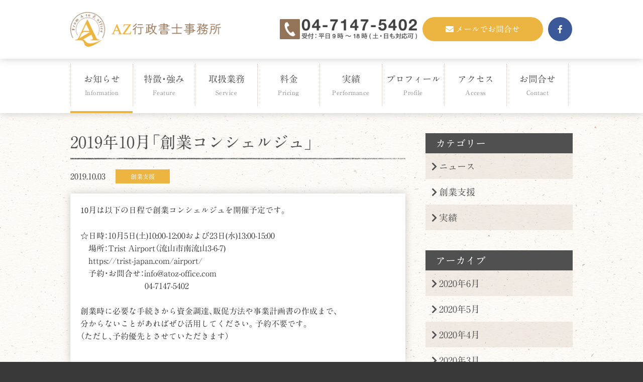

--- FILE ---
content_type: text/html; charset=UTF-8
request_url: https://atoz-office.com/concierge201910/
body_size: 13209
content:
<!doctype html>
<html lang="ja">
<head>
  <meta charset="UTF-8">
  <meta http-equiv="X-UA-Compatible" content="IE=edge" />
  <meta name="viewport" content="width=device-width, initial-scale=1.0">
  <meta name="format-detection" content="telephone=no">

  
  <link rel="icon" href="https://atoz-office.com/web/wp-content/themes/atoz-theme/assets/img/favicon.ico">
  <link rel="stylesheet" href="https://fonts.googleapis.com/icon?family=Material+Icons">
  <link rel="stylesheet" href="https://atoz-office.com/web/wp-content/themes/atoz-theme/assets/vendor/yakuhanjp/css/yakuhanmp.min.css">
  <link rel="stylesheet" href="https://atoz-office.com/web/wp-content/themes/atoz-theme/assets/css/sanitize.css">
  <link rel="stylesheet" href="https://atoz-office.com/web/wp-content/themes/atoz-theme/assets/css/main.css?v=20260127155410">
  <title>2019年10月「創業コンシェルジュ」 | AZ(アズ)行政書士事務所</title>
<link rel='dns-prefetch' href='//s.w.org' />
<link rel='stylesheet' id='wp-block-library-css'  href='https://atoz-office.com/web/wp-includes/css/dist/block-library/style.min.css?ver=5.6.16' type='text/css' media='all' />
<script type='text/javascript' src='https://atoz-office.com/web/wp-includes/js/jquery/jquery.min.js?ver=3.5.1' id='jquery-core-js'></script>
<script type='text/javascript' src='https://atoz-office.com/web/wp-includes/js/jquery/jquery-migrate.min.js?ver=3.3.2' id='jquery-migrate-js'></script>
<script type='text/javascript' id='gadwp-tracking-analytics-events-js-extra'>
/* <![CDATA[ */
var gadwpUAEventsData = {"options":{"event_tracking":"1","event_downloads":"zip|mp3*|mpe*g|pdf|docx*|pptx*|xlsx*|rar*","event_bouncerate":0,"aff_tracking":1,"event_affiliates":"\/out\/","hash_tracking":"1","root_domain":"atoz-office.com","event_timeout":100,"event_precision":0,"event_formsubmit":0,"ga_pagescrolldepth_tracking":0,"ga_with_gtag":0}};
/* ]]> */
</script>
<script type='text/javascript' src='https://atoz-office.com/web/wp-content/plugins/google-analytics-dashboard-for-wp/front/js/tracking-analytics-events.js?ver=5.3.9' id='gadwp-tracking-analytics-events-js'></script>

<!-- BEGIN ExactMetrics v5.3.9 Universal Analytics - https://exactmetrics.com/ -->
<script>
(function(i,s,o,g,r,a,m){i['GoogleAnalyticsObject']=r;i[r]=i[r]||function(){
	(i[r].q=i[r].q||[]).push(arguments)},i[r].l=1*new Date();a=s.createElement(o),
	m=s.getElementsByTagName(o)[0];a.async=1;a.src=g;m.parentNode.insertBefore(a,m)
})(window,document,'script','https://www.google-analytics.com/analytics.js','ga');
  ga('create', 'UA-137376297-2', 'auto');
  ga('send', 'pageview');
</script>
<!-- END ExactMetrics Universal Analytics -->
<script src="https://ajaxzip3.github.io/ajaxzip3.js" charset="UTF-8" async></script>
<script>
jQuery(function($){
  $('input[name="郵便番号[data][0]"]').keyup(function(){
    var str = $(this).val();
    str = str.replace( /[Ａ-Ｚａ-ｚ０-９－！”＃＄％＆’（）＝＜＞，．？＿［］｛｝＠＾～￥]/g, function(s) { return String.fromCharCode(s.charCodeAt(0) - 65248); });
    $(this).val(str);
    AjaxZip3.zip2addr('郵便番号[data][0]', '郵便番号[data][1]', 'ご住所', 'ご住所');
  });
  $('input[name="郵便番号[data][1]"]').keyup(function(){
    var str = $(this).val();
    str = str.replace( /[Ａ-Ｚａ-ｚ０-９－！”＃＄％＆’（）＝＜＞，．？＿［］｛｝＠＾～￥]/g, function(s) { return String.fromCharCode(s.charCodeAt(0) - 65248); });
    $(this).val(str);
    AjaxZip3.zip2addr('郵便番号[data][0]', '郵便番号[data][1]', 'ご住所', 'ご住所');
  });
});
</script>
  <script src="https://kit.fontawesome.com/cf1c3307f4.js" crossorigin="anonymous"></script>
  <script type="text/javascript" src="//webfonts.sakura.ne.jp/js/sakura.js?v=20260127155410"></script>
  <script type="text/javascript" src="https://atoz-office.com/web/wp-content/themes/atoz-theme/assets/vendor/yubinbango.js"></script>
  <script type="text/javascript" src="https://atoz-office.com/web/wp-content/themes/atoz-theme/assets/js/main.js"></script>
  
  </head>
<body class="post-template-default single single-post postid-153 single-format-standard">

  
<header class="header" id="header">
  <div class="header-inner container cf">
    <div class="row">
      <div class="col col-5">
        <h1 class="logo"><a href="https://atoz-office.com/"><img src="https://atoz-office.com/web/wp-content/themes/atoz-theme/assets/img/azlogo.png" alt="AZ(アズ)行政書士事務所"></a></h1>
      </div><!-- /col-2 -->
      <div class="col col-7">
        <p class="header-tel"><a href="tel:0471475402"><img src="https://atoz-office.com/web/wp-content/themes/atoz-theme/assets/img/header-tel.png" srcset="https://atoz-office.com/web/wp-content/themes/atoz-theme/assets/img/header-tel.png 1x, https://atoz-office.com/web/wp-content/themes/atoz-theme/assets/img/header-tel-pic@2x.png 2x" alt="TEL.04-7147-5402 受付：平日9時～18時(土・日も対応可)"></a></p>
        <p class="header-mail"><a href="https://atoz-office.com/#contact"><i class="fas fa-envelope" aria-hidden="true"></i> メールでお問合せ</a></p>
        <p class="header-fb"><a href="https://www.facebook.com/fukuda.az" target="_blank"><i class="fab fa-facebook-f" aria-hidden="true"></i></a></p>
      </div><!-- /col-7 -->
    </div><!-- /row -->
  </div><!-- /container -->

  <div class="header-mobile-tel-mail-block">
    <p class="header-mobile-tel-block"><a href="tel:0471475402"><img src="https://atoz-office.com/web/wp-content/themes/atoz-theme/assets/img/header-tel-pic@2x.png" alt="TEL.04-7147-5402 受付：平日9時～18時(土・日も対応可)"></a></p>
    <p class="header-mobile-mail-block"><a href="https://atoz-office.com/#contact"><i class="fas fa-envelope" aria-hidden="true"></i> メール</a></p>
  </div>

</header><!-- /header -->

<div class="container global-wrap cf">
  <div class="row">
    <nav class="global-nav">
      <ul class="cf">
        <li class="current-page"><a href="https://atoz-office.com/#information"><strong>お知らせ</strong><br><span>Information</span></a></li>
        <li ><a href="https://atoz-office.com/#feature"><strong>特徴・強み</strong><br><span>Feature</span></a></li>
        <li ><a href="https://atoz-office.com/#service"><strong>取扱業務</strong><br><span>Service</span></a></li>
        <li ><a href="https://atoz-office.com/#pricing"><strong>料金</strong><br><span>Pricing</span></a></li>
        <li ><a href="https://atoz-office.com/#performance"><strong>実績</strong><br><span>Performance</span></a></li>
        <li ><a href="https://atoz-office.com/#profile"><strong>プロフィール</strong><br><span>Profile</span></a></li>
        <li ><a href="https://atoz-office.com/#access"><strong>アクセス</strong><br><span>Access</span></a></li>
        <li ><a href="https://atoz-office.com/#contact"><strong>お問合せ</strong><br><span>Contact</span></a></li>
      </ul>
    </nav>
  </div>
</div>
<main class="main">
  
  <div class="container solid">
    <div class="row">
      <div class="col col-8">
        <h2 class="head-txt"><strong>2019年10月「創業コンシェルジュ」</strong></h2>
        <div class="cf">
          <p><span class="single-date">2019.10.03</span><span class="category-icon"><a href="https://atoz-office.com/category/incubation/" rel="category tag">創業支援</a></span></p>
        </div>
        <div class="single-content-wrap">
                              <p><span style="display: inline !important; float: none; background-color: #ffffff; color: #333333; cursor: text; font-family: Georgia,'Times New Roman','Bitstream Charter',Times,serif; font-size: 16px; font-style: normal; font-variant: normal; font-weight: 400; letter-spacing: normal; orphans: 2; text-align: left; text-decoration: none; text-indent: 0px; text-transform: none; -webkit-text-stroke-width: 0px; white-space: normal; word-spacing: 0px;">10</span>月は以下の日程で創業コンシェルジュを開催予定です。<br />
<br />
☆日時：10月5日(土)10:00-12:00および23日(水)13:00-15:00<br />
　場所：Trist Airport（流山市南流山3-6-7)<br />
　https://trist-japan.com/airport/<br />
　予約・お問合せ：info@atoz-office.com<br />
　　　　　　　　04-7147-5402<br />
<br />
創業時に必要な手続きから資金調達、販促方法や事業計画書の作成まで、<br />
分からないことがあればぜひ活用してください。予約不要です。<br />
（ただし、予約優先とさせていただきます）</p>                                  </div>
      </div><!-- /col-12 -->
      <div class="col col-4">
        <div class="sidebar-wrap">
<div class="widget widget_categories"><h2 class="widgettitle">カテゴリー</h2>

			<ul>
					<li class="cat-item cat-item-1"><a href="https://atoz-office.com/category/news/">ニュース</a>
</li>
	<li class="cat-item cat-item-4"><a href="https://atoz-office.com/category/incubation/">創業支援</a>
</li>
	<li class="cat-item cat-item-5"><a href="https://atoz-office.com/category/performance/">実績</a>
</li>
			</ul>

			</div><div class="widget widget_archive"><h2 class="widgettitle">アーカイブ</h2>

			<ul>
					<li><a href='https://atoz-office.com/2020/06/'>2020年6月</a></li>
	<li><a href='https://atoz-office.com/2020/05/'>2020年5月</a></li>
	<li><a href='https://atoz-office.com/2020/04/'>2020年4月</a></li>
	<li><a href='https://atoz-office.com/2020/03/'>2020年3月</a></li>
	<li><a href='https://atoz-office.com/2020/02/'>2020年2月</a></li>
	<li><a href='https://atoz-office.com/2020/01/'>2020年1月</a></li>
	<li><a href='https://atoz-office.com/2019/12/'>2019年12月</a></li>
	<li><a href='https://atoz-office.com/2019/11/'>2019年11月</a></li>
	<li><a href='https://atoz-office.com/2019/10/'>2019年10月</a></li>
	<li><a href='https://atoz-office.com/2019/09/'>2019年9月</a></li>
	<li><a href='https://atoz-office.com/2019/08/'>2019年8月</a></li>
	<li><a href='https://atoz-office.com/2019/07/'>2019年7月</a></li>
	<li><a href='https://atoz-office.com/2019/06/'>2019年6月</a></li>
	<li><a href='https://atoz-office.com/2019/04/'>2019年4月</a></li>
	<li><a href='https://atoz-office.com/2019/03/'>2019年3月</a></li>
			</ul>

			</div><div class="widget_text widget widget_custom_html"><h2 class="widgettitle">facebook</h2>
<div class="textwidget custom-html-widget"><div id="fb-root"></div>
<script async defer crossorigin="anonymous" src="https://connect.facebook.net/ja_JP/sdk.js#xfbml=1&version=v4.0"></script>
<div class="fb-container"><div class="fb-page" data-href="https://www.facebook.com/atoz.office.jp/" data-tabs="timeline" data-width="500px" data-height="" data-small-header="false" data-adapt-container-width="true" data-hide-cover="false" data-show-facepile="false"><blockquote cite="https://www.facebook.com/atoz.office.jp/" class="fb-xfbml-parse-ignore"><a href="https://www.facebook.com/atoz.office.jp/">AZ行政書士事務所</a></blockquote></div></div></div></div></div>      </div>
    </div><!-- /row -->
  </div><!-- /container -->

</main>
<div class="copyright">
  <div class="container solid mb-0">
    <div class="row">
      <p class="mb-0 font-14">&copy; 2026 AZ Certified Administrative Procedures Legal Specialist Office.</p>
    </div><!-- /row -->
  </div><!-- /container -->
</div>
<p class="scroll-top"><a href="#"><i class="fa fa-angle-up" aria-hidden="true"></i></a></p>

<script>
jQuery(function() {
  var $win = jQuery(window),
      $main = jQuery('.main'),
      $nav = jQuery('.global-nav'),
      navHeight = $nav.outerHeight(),
      navPos = $nav.offset().top,
      fixedClass = 'is-fixed';

  $win.on('load scroll', function() {
    var thisvalue = jQuery(this).scrollTop();
    if ( thisvalue > navPos ) {
      $nav.addClass(fixedClass);
      $main.css('margin-top', navHeight);
    } else {
      $nav.removeClass(fixedClass);
      $main.css('margin-top', '0');
    }
      });
});


jQuery(function($){
  $('a[href^=#]').click(function(){
    var adjust = -40;
    var speed = 500;
    var href= $(this).attr("href");
    var target = $(href == "#" || href == "" ? 'html' : href);
    var position = target.offset().top + adjust;
    $("html, body").animate({scrollTop:position}, speed, "swing");
    //return false;
  });
});


jQuery(function($){
  var url_hash = location.hash;
  if(url_hash){
    var adjust = -40;
    var speed = 500;
    var href= url_hash;
    var target = $(href == "#" || href == "" ? 'html' : href);
    var position = target.offset().top + adjust;
    $("html, body").animate({scrollTop:position}, speed, "swing");
  }
});


function is_in_sight(jq) {
  var jq_obj        = jQuery('#' + jq);
  var scroll_top    = jQuery(window).scrollTop();
  var scroll_bottom = scroll_top + jQuery(window).height();
  var target_top    = jq_obj.offset().top;
  var target_bottom = target_top + jq_obj.height();
    if (scroll_bottom > target_top && scroll_top < target_bottom) {
      jQuery('.global-nav li').removeClass('current-page');
      jQuery('.global-nav ' + '.link-' + jq).addClass('current-page');
    } else {
      jQuery('.global-nav ' + '.link-' + jq).removeClass('current-page');
    }
}
</script>
</body>
</html>

--- FILE ---
content_type: text/css
request_url: https://atoz-office.com/web/wp-content/themes/atoz-theme/assets/css/main.css?v=20260127155410
body_size: 7829
content:
/**
 * Clearfix
 */
.cf:after {
  content:" ";
  display:block;
  clear:both;
}


/**
 * Basic Style
 */
*, *:before, *:after {
  -webkit-box-sizing: border-box;
  -moz-box-sizing: border-box;
  -o-box-sizing: border-box;
  -ms-box-sizing: border-box;
  box-sizing: border-box;
}

html {
  font-size:62.5%; /* Nearly 10px */
  background: #383838;
}

body {
  font-size:16px;
  font-size:1.6rem;
  line-height: 1;
  font-family: "YakuHanMP", "A1明朝 A1", "A1 Mincho", "游明朝", YuMincho, "ヒラギノ明朝 ProN W3", "Hiragino Mincho ProN", serif;
  font-weight: 300;
  color: #383838;
  background: url("../img/main_bg.jpg");
}

input, select, textarea{
  font-family: "YakuHanMP", "A1明朝 A1", "A1 Mincho", "游明朝", YuMincho, "ヒラギノ明朝 ProN W3", "Hiragino Mincho ProN", serif !important;
}

:placeholder-shown {
  color:#aaa;
  font-family: "YakuHanMP", "A1明朝 A1", "A1 Mincho", "游明朝", YuMincho, "ヒラギノ明朝 ProN W3", "Hiragino Mincho ProN", serif;
}

/* Google Chrome, Safari, Opera 15+, Android, iOS */
::-webkit-input-placeholder {
  color:#aaa;
  font-family: "YakuHanMP", "A1明朝 A1", "A1 Mincho", "游明朝", YuMincho, "ヒラギノ明朝 ProN W3", "Hiragino Mincho ProN", serif;
}

/* Firefox 18- */
:-moz-placeholder {
  color:#aaa;
  font-family: "YakuHanMP", "A1明朝 A1", "A1 Mincho", "游明朝", YuMincho, "ヒラギノ明朝 ProN W3", "Hiragino Mincho ProN", serif;
}

/* Firefox 19+ */
::-moz-placeholder {
  color:#aaa;
  font-family: "YakuHanMP", "A1明朝 A1", "A1 Mincho", "游明朝", YuMincho, "ヒラギノ明朝 ProN W3", "Hiragino Mincho ProN", serif;
}

/* IE 10+ */
:-ms-input-placeholder {
  color:#aaa;
  font-family: "YakuHanMP", "A1明朝 A1", "A1 Mincho", "游明朝", YuMincho, "ヒラギノ明朝 ProN W3", "Hiragino Mincho ProN", serif;
}




a {
  text-decoration: none;
  outline: 0;
  transition: all 0.3s;
}
a:link {
  color: #ecb441;
}
a:visited {
  color: #ecb441;
}
a:hover {
  color: #ECB438;
  text-decoration: none;
  opacity: 0.8;
}
a:active {
  color: #ecb441;
  text-decoration: none;
}

h1, h2, h3, h4, h5, h6 {
  font-size:16px;
  font-size:1.6rem;
  font-weight: 700;
  margin-top: 0;
  margin-bottom: 4.0rem;
  color: #505050;
}

p {
  font-size:16px;
  font-size:1.6rem;
  margin-top: 0;
  margin-bottom: 2.0rem;
}

img {
  max-width:100%;
  height:auto;
  vertical-align:bottom;
}

iframe{
  max-width:100%;
}

dl,dt,dd{
  margin:0;
}


/**
 * Common
 */
.txt-left{ text-align: left; }
.txt-center{ text-align: center; }
.txt-right{ text-align: right; }
.font-14{ font-size:16px; font-size:1.4rem; }
.font-16{ font-size:16px; font-size:1.6rem; }
.font-18{ font-size:16px; font-size:1.8rem; }
.font-20{ font-size:20px; font-size:2.0rem; }
.font-22{ font-size:20px; font-size:2.2rem; }
.font-24{ font-size:24px; font-size:2.4rem; }
.font-28{ font-size:28px; font-size:2.8rem; }
.font-32{ font-size:32px; font-size:3.2rem; }
.font-36{ font-size:36px; font-size:3.6rem; }
.font-40{ font-size:40px; font-size:4.0rem; }
.font-44{ font-size:44px; font-size:4.4rem; }
.font-48{ font-size:48px; font-size:4.8rem; }
.font-52{ font-size:52px; font-size:5.2rem; }
.font-56{ font-size:56px; font-size:5.6rem; }
.font-60{ font-size:60px; font-size:6.0rem; }
.font-64{ font-size:64px; font-size:6.4rem; }
.mb-0 { margin-bottom: 0 !important; }
.mb-20{ margin-bottom: 2.0rem; }
.mb-40{ margin-bottom: 4.0rem; }
.mb-60{ margin-bottom: 6.0rem; }
.mb-80{ margin-bottom: 8.0rem; }

.float-left{
  float: left;
}
.float-right{
  float: left;
}

/**
 * Grid Layout
 * URL:http://allabout.co.jp/gm/gc/450728/
 * URL:http://responsive.gs/
 */
.container {
  max-width: 100%;
  margin-left: auto;
  margin-right: auto;
  margin-bottom: 6.0rem;
}

.container:last-of-type{
  margin-bottom: 0;
}

.container:after,
.row:after,
.col:after {
  content:" ";
  display:block;
  clear:both;
}

.solid{
  max-width: 1000px;
  margin-left: auto;
  margin-right: auto;
}

.row {
  padding-bottom: 0em;
}

.col {
  display: block;
  float: left;
  width: 100%;
}

.main-visual-mobile-wrap{
  display: none;
  text-align: center;
}

/* 768px以上 */
@media ( min-width : 768px ) {
  .enable-margin .col {
    margin-left: 2%;
  }
  .enable-margin .col:first-child {
    margin-left: 0;
  }
  .col-1 { width: 8.33333333333%; }
  .col-2 { width: 16.6666666667%; }
  .col-3 { width: 25%; }
  .col-4 { width: 33.3333333333%; }
  .col-5 { width: 41.6666666667%; }
  .col-6 { width: 50%; }
  .col-7 { width: 58.3333333333%; }
  .col-8 { width: 66.6666666667%; }
  .col-9 { width: 75%; }
  .col-10 { width: 83.3333333333%; }
  .col-11 { width: 91.6666666667%; }
  .col-12 { width: 100%; }
  .enable-margin .col-1 { width: 6.5%; }
  .enable-margin .col-2 { width: 15.0%; }
  .enable-margin .col-3 { width: 23.5%; }
  .enable-margin .col-4 { width: 32.0%; }
  .enable-margin .col-5 { width: 40.5%; }
  .enable-margin .col-6 { width: 49.0%; }
  .enable-margin .col-7 { width: 57.5%; }
  .enable-margin .col-8 { width: 66.0%; }
  .enable-margin .col-9 { width: 74.5%; }
  .enable-margin .col-10 { width: 83.0%; }
  .enable-margin .col-11 { width: 91.5%; }
  .enable-margin .col-12 { width: 100%; }
}


.marker-s-red{
  background:linear-gradient(transparent 75%, #ffadad 75%);
  font-weight:bold !important;
}
.marker-s-blue{
  background:linear-gradient(transparent 75%, #c1e0ff 75%);
  font-weight:bold !important;
}
.marker-s-yellow{
  background:linear-gradient(transparent 75%, #fff799 75%);
  font-weight:bold !important;
}
.marker-s-green{
  background:linear-gradient(transparent 75%, #b2ffb2 75%);
  font-weight:bold !important;
}


/**
 * Main Contents
 */
.main{
  /*
  margin-top: 4.0rem;
  margin-bottom: 4.0rem;
  */
  /* background: url("../img/main_bg.jpg"); */
  /* transition: all 0.3s; */
}

.head-txt{
  font-size: 32px;
  font-size: 3.2rem;
  padding-top: 4.0rem;
  background: url("../img/head_txt_underline_2.png") no-repeat;
  background-position: 0px bottom;
}

.head-txt strong{
  display: table-cell;
  padding-bottom: 2.0rem;
}
.head-txt span{
  display: table-cell;
  vertical-align: bottom;
  font-size: 1.8rem;
  letter-spacing: 0.04em;
  font-weight: normal;
  padding-left: 2.0rem;
  padding-bottom: 2.0rem;
}


/**
 * Header 
 */
.header{
  /*
  padding-top: 4.0rem;
  padding-bottom: 4.0rem;
  */
  box-shadow: 0px 0px 16px 0px rgba(0, 0, 0, 0.2);
  z-index: 1;
  position: relative;
  background: #fff;
  padding-top:2.4rem;
  padding-bottom:2.4rem;
}
.header .container{
  margin-bottom: 0;
}

.header-inner{
  max-width: 1000px;
  margin-left: auto;
  margin-right: auto;
}

/*
.header a:link { color: #383838; }
.header a:visited { color: #383838; }
.header a:hover { color: #646464; }
.header a:active { color: #646464; }
*/

.header a:link { color: #ffffff; }
.header a:visited { color: #ffffff; }
.header a:hover { color: #ffffff; }
.header a:active { color: #ffffff; }

.logo{
  font-size: 2.8rem;
  line-height: 4.0rem;
  font-weight: 900;
  margin-bottom: 0;
  /* float: left; */
  vertical-align: middle;
  display: table-cell;
}

.logo img{
  width: 300px;
}

[data-title-ruby] {
  position: relative;
}
[data-title-ruby]::before {
  content: attr(data-title-ruby);
  position: absolute;
  top: -2.0rem;
  left: 0.8rem;
  margin: auto;
  font-size: 1.0rem;
  font-weight: 100;
}

.subtitle{
  /* float: left; */
  font-size: 1.2rem;
  /*
  margin-bottom: 0;
  margin-left: 1.0rem;
  line-height: 4.0rem;
  */
  display: table-cell;
  vertical-align: middle;
  padding-left: 1.0rem;
}


.header-nav{
  float: none;
}

.header-nav ul {
  list-style-type: none;
  margin: 0;
  padding: 0;
}

.header-nav ul li{
  float: left;
  /*
  margin-left: 2.0rem;
  */
  /* line-height: 4.0rem; */
}
/*
.header-nav ul li:first-child{
  margin-left: 0;
}
*/

.header-nav ul li a{
  display: block;
  padding-left: 1.0rem;
  padding-right: 1.0rem;
  /* line-height: 4.0rem; */
  line-height: 6.9rem;;
}
.header-nav ul li:last-child a{
  padding-right:0;
}

.header-tel{
  margin: 0;
  display: table-cell;
  vertical-align: middle;
  height: 69px;
}
.header-tel img{
  height: 40px;
}
.header-mail{
  margin: 0;
  display: table-cell;
  vertical-align: middle;
  height: 69px;
  padding-left: 10px;
  width: auto;
}
.header-mail a{
  display: block;
  width: 240px;
  float: right;
  background: #ecb441;
  text-align: center;
  color: #fff;
  padding-top: 1.6rem;
  padding-bottom: 1.6rem;
  border-radius: 48px;
  font-weight: 900;
}
.header-fb{
  margin: 0;
  display: table-cell;
  vertical-align: middle;
  height: 69px;
  padding-left: 10px;
  width: auto;
}
.header-fb a{
  display: block;
  width: 48px;
  float: right;
  background: #3b5998;
  text-align: center;
  color: #fff;
  padding-top: 1.6rem;
  padding-bottom: 1.6rem;
  border-radius: 100%;
  font-weight: 900;
}
.header-mobile-tel-mail-block{
  /*
  display: inherit;
  padding: 20px;
  width: 100%;
  background: #fff;
  */
  display: none;
  padding-bottom: 0rem;
  padding-left: 2.0rem;
  padding-right: 2.0rem;
  padding-top: 2.0rem;
  width: 100%;
  background: #fff;
}
.header-mobile-tel-block{
  padding: 0;
  margin: 0;
  display: table-cell;
  width: 50%;
  vertical-align: middle;
}
.header-mobile-mail-block{
  padding: 0;
  margin: 0;
  display: table-cell;
  width: 30%;
  vertical-align: middle;
  padding-left: 1.0rem;
}
.header-mobile-mail-block a{
  display: block;
  background: #ecb441;
  text-align: center;
  color: #fff;
  padding-top: 1.2rem;
  padding-bottom: 1.2rem;
  border-radius: 48px;
  font-weight: 900;
}



/* 768px以上 */
@media ( min-width : 768px ) {
  .header-nav {
    float: right;
  }
}



/**
 * Global Navi 
 */
.global-wrap{
  margin-bottom: 0;
}

.global-nav{
  position: relative;
  box-shadow: 0px 0px 16px 0px rgba(0, 0, 0, 0.2);
  background: #fff;
}


.global-nav ul{
  margin: 0;
  padding: 0;
  margin-bottom: 0;
  max-width: 1000px;
  margin-left: auto;
  margin-right: auto;
}
.global-nav ul li{
  float: left;
  width: 124px;
  /*
  width: 142px;
  */
  /*
  width: 166px;
  */
  text-align: center;
  padding-top: 1rem;
  padding-bottom: 1rem;
  transition: all 0.3s;
  /*
  border-left: 2px dotted #505050;
  margin-top: 1.0rem;
  margin-bottom: 1.0rem;
  */
}
/*
.global-nav ul li:last-child{
  border-right: 2px dotted #505050; 
}
*/

.global-nav ul li.current-page{
  border-bottom: 4px solid #ecb441;
}

.global-nav ul li a.navsync-menu-highlight{
  border-bottom: 4px solid #ecb441;
}


.global-nav ul li a{
  color: #505050;
  display: block;
  padding-top: 2.0rem;
  padding-bottom: 2.0rem;
  /* border-left: 2px dotted #505050; */
  border-left: 1px dotted #d4c4bb;
}
.global-nav ul li:last-child a{
  /* border-right: 2px dotted #505050; */
  border-right: 1px dotted #d4c4bb;
}

.global-nav ul li a strong{
  margin-bottom: 1.0rem;
  display: inline-block;
  font-size: 1.8rem;
}
.global-nav ul li a span{
  color: #888888;
  font-size: 1.2rem;
  letter-spacing: 0.04em;
}

/*
.global-nav ul li:first-child{
  width: 143px;
}
.global-nav ul li:last-child{
  width: 143px;
}
*/


.is-fixed {
  position: fixed !important;
  top: 0;
  left: 0;
  z-index: 2;
  width: 100%;
}
.global-nav{
  transition: all 0.3s;
}
.is-fixed.global-nav ul li{
  padding-top: 0.6rem;
  padding-bottom: 0.6rem;
}
.is-fixed.global-nav ul li a{
  padding-top: 0.6rem;
  padding-bottom: 0.6rem;
}
.is-fixed.global-nav ul li a strong{
  margin-bottom: 0.2rem;
  font-size: 1.8rem;
}
.is-fixed.global-nav ul li a strong span{
  font-size: 0.6rem;
}


/**
 * Page: Top - Cover
 */
/*
.cover:before{
  background-color: rgba(0,0,0,0.3);
  position: absolute;
  top: 0;
  right: 0;
  bottom: 0;
  left: 0;
  content: ' ';
}
*/

.main-visual{
  margin-bottom: 0;
}

.cover{
  background-image: url("../img/main_visual.jpg");
  background-position: center bottom;
  background-size: cover;
  width: 100%;
  /* height: 320px; */
  position: relative;
  padding-top: 5.0rem;
  padding-bottom: 5.0rem;
}

/* 768px以上 */
@media ( min-width : 768px ) {
  .cover {
    background-attachment: fixed;
  }
}

.cover-inner{
  max-width: 1000px;
  /* height: 320px; */
  margin-left: auto;
  margin-right: auto;
  position: relative;
}
.cover-inner h2{
  color: #fff;
  font-size: 4.2rem;
  /* font-size: 3.2rem; */
  /* letter-spacing: -0.02em; */
  margin-bottom: 2.0rem;
}
.cover-inner h3{
  color: #fff;
  /* font-size: 2.0rem; */
  font-size: 1.6rem;
  font-weight: 100;
  /* line-height: 1.2; */
  line-height: 1.5;;
  margin-bottom: 0;
}

.cover-img-wrap{
  /*
  display: table-cell;
  width: 220px;
  padding-right: 2.0rem;
  */
  display: table-cell;
  width: 180px;
  padding-right: 2.0rem;
  text-align: center;
}
.cover-img-wrap img{
  box-shadow: 0px 0px 16px 0px rgba(0, 0, 0, 0.2);
  border-radius: 100%;
  /* width: 220px; */
  width: 160px;
}

.cover-me{
  color: #fff;
  line-height: 4.8rem;
  margin-bottom: 0;
  font-size: 1.4rem;
  text-align: center;
  text-shadow: 0px 0px 8px rgba(0, 36, 72, 0.6), 0px 0px 8px rgba(0, 36, 72, 0.6), 0px 0px 8px rgba(0, 36, 72, 0.6);
}

.cover-txt-wrap{
  /* height: 320px; */
  display: table-cell;
  vertical-align: middle;
}

.cover-txt{
  color: #fff;
  /* text-shadow: 0px 0px 16px rgba(0, 36, 72, 0.6); */
  text-shadow: 0px 0px 8px rgba(0, 36, 72, 0.6), 0px 0px 8px rgba(0, 36, 72, 0.6), 0px 0px 8px rgba(0, 36, 72, 0.6);
}

.cover-strong-txt{
  color: #ecb441;
  font-size: 3.2rem;
  padding-left: 0.4rem;
  padding-right: 0.4rem;
  margin-left: 0.4rem;
  margin-right: 0.4rem;
  border-bottom: 4px solid #fbf00d;
  font-style: italic;
}

.btn-cover{
  display: inline-block;
}
.btn-cover a{
  display: block;
  padding: 0 4.8rem;
  position: relative;
  background: rgba(0,0,0,0.5);
  line-height: 6.4rem;
  color: #fff;
}
.btn-cover a i.arrow{
  position: absolute;
  right: 1.8rem;
  line-height: 6.4rem;
  font-size: 24px;
  font-size: 2.4rem;
}

.cover-tips-item{
  float: left;
  margin-bottom: 0;
  padding-top: 1.4rem;
  padding-bottom: 1.4rem;
  background: #9d7f63;
  color: #ffffff;
  font-size: 1.6rem;
  margin-top: 2.0rem;
  box-shadow: 0px 0px 16px 0px rgba(0, 0, 0, 0.2);
  margin-right: 1.0rem;
  width: 264px;
  text-align: center;
  outline: 1px solid #9d7f62;
  border: 1px solid #d7cbc1;
  text-shadow: 0px 0px 5px rgba(0, 0, 0, 0.4);
}

.cover-tips-item:last-of-type {
  margin-right: 0;
}


/**
 * Page: Top - Feature
 */
.feature-block{
  color: #fff;
}

.feature-block a{
  display: block;
  background: #383838;
  padding-top: 4.0rem;
  padding-bottom: 4.0rem;
}
.feature-block a:link { color: #fff; }
.feature-block a:visited { color: #fff; }
.feature-block a:hover { color: #fff; }
.feature-block a:active { color: #fff; }

.feature-content{
  margin-left:auto;
  margin-right:auto;
  display: block;
  padding-left:4.0rem;
  padding-right:4.0rem;
}
/* 768px以上 */
@media ( min-width : 768px ) {
  .feature-content {
    width: 220px;
    padding-left:0;
    padding-right:0;
  }
}

.feature-block .exp-txt{
  line-height: 1.6;
  margin-bottom: 0;
}
.feature-head{
  text-align: center;
  font-size:2.4rem;
}
.feature-head i.arrow{
  margin-left:1.8rem;
  font-size:2.8rem;
}


/**
 * Page: Top - Latest News
 */
.news-block a{
  color:#383838;
  display:block;
  position: relative;
  padding-bottom: 2.8rem;
  padding-top: 2.8rem;
  padding-left: 2.0rem;
  padding-right: 2.0rem;
}

.news-block:nth-child(odd) a,
.news-block:nth-child(odd) .pf-link-wrap{
  /* background: #efe7e0; */
  background: rgba(208, 194, 183, 0.3);
}

.news-date{
  display: inline-block;
  line-height: 28px;
  font-size: 1.6rem;
  float: left;
  margin-right:2.0rem;
  margin-bottom: 0;
}

.news-category{
  background: #ecb441;
  padding-left: 2.0rem;
  padding-right: 2.0rem;
  display: inline-block;
  line-height: 28px;
  font-size: 1.2rem;
  color: #fff;
  text-align: center;
  min-width: 108px;
  float: left;
  margin-bottom: 0;
}

.news-text{
  /* clear: both; */
  font-weight: 300;
  margin-bottom:0;
  padding-right: 2.0rem;
  line-height: 1.6;
  padding-left: 2.0rem;
  float: left;
  /*
  white-space: nowrap;
  overflow: hidden;
  text-overflow: ellipsis;
  */
}

.news-block a i.arrow{
  position: absolute;
  right: 2.0rem;
  top: 50%;
  margin-top: -0.5em;
  font-size: 24px;
  font-size: 2.4rem;
}

.long-link-type1-wrap{
  text-align: center;
  margin-top: 4.0rem;
}

.long-link-type1-wrap a{
  display: inline-block;
  color: #505050;
  border: 2px solid #505050;
  padding-top: 2.4rem;
  padding-bottom: 2.4rem;
  padding-left: 9.6rem;
  padding-right: 9.6rem;
  line-height: 1;
  font-size: 1.6rem;
  position: relative;
  min-width: 404px;
}
.long-link-type1-wrap a:hover{
  background: rgba(80, 80, 80, 0.2);
}
.long-link-type1-wrap a img{
  width: 2.4rem;
  position: absolute;
  top: 50%;
  margin-top: -0.6rem;
  right: 2.4rem;
}


.long-link-type2-wrap{
  text-align: center;
  margin-top: 4.0rem;
}

.long-link-type2-wrap a{
  display: inline-block;
  color: #fff;
  /* border: 2px solid #ecb441; */
  background: #ecb441;
  padding-top: 2.4rem;
  padding-bottom: 2.4rem;
  padding-left: 9.6rem;
  padding-right: 9.6rem;
  line-height: 1;
  font-size: 1.6rem;
  position: relative;
  min-width: 404px;
}
.long-link-type2-wrap a:hover{
  /* background: rgba(0, 170, 159, 0.8); */
  background: #f7c358;
}
.long-link-type2-wrap a img{
  width: 2.4rem;
  position: absolute;
  top: 50%;
  margin-top: -0.6rem;
  right: 2.4rem;
}

.long-contact-block{
  margin-top: 4.0rem;
}
.contact-tel-block{
  background: #fff;
  width: 480px;
  padding: 2.0rem;
  color: #383838;
  min-width: 480px;
  float: left;
  border: 1px solid #e0dad5;
}
.contact-tel-block p{
  margin: 0;;
}

.contact-tel-block .fa-phone-square-alt{
  font-size: 4.8rem;
  float: left;
}
.contact-tel-block .tel-txt{
  float: right;
}



.contact-mail-block{

}
.contact-mail-block a{
  display: inline-block;
  color: #fff;
  background: #ecb441;
  position: relative;
  min-width: 480px;
  float: right;
  font-size: 2.4rem;
  line-height: 108px;
  text-align: center;
  border: 1px solid #ecb441;
}
.contact-mail-block a img{
  width: 2.4rem;
  position: absolute;
  top: 50%;
  margin-top: -0.6rem;
  right: 2.4rem;
}


.feature-section{
  padding: 2.0rem;
  /*
  background-image: -webkit-gradient(linear, 0 0, 100% 100%,color-stop(.25, #d6d6d6), color-stop(.25, transparent),color-stop(.5, transparent), color-stop(.5, #d6d6d6),color-stop(.75, #d6d6d6), color-stop(.75, transparent),to(transparent));
  background-size: 1px 1px;
  background-repeat: repeat;
  */
  background: url("../img/feature_bg.png");
  margin-bottom: 4.0rem;
}

.feature-section-inner{
  padding:2.0rem;
  background: #fff;
}

.feature-section p{
  line-height: 1.6;
  font-size: 2.0rem;
  font-weight: 600;
  letter-spacing: 0.08em;
  margin-bottom: 1.0rem;
  text-shadow: 0px 0px 5px #fefcf7;
}
.feature-section p:last-of-type{
  margin-bottom: 0;
}




.service-table{
  width: 100%;
  border-collapse: collapse;
}
.service-table td{
  padding: 2.0rem;
  vertical-align: top;
  width: 33.333%;
}
.service-table td h3{
  font-size: 2.4rem;
  margin-bottom: 2.0rem;
  line-height: 1.2;
  text-shadow: 0px 0px 5px #fefcf7;
}
.service-table td h3 span{
  float: left;
  margin-bottom: 1.8rem;
}
.service-table td p{
  margin-bottom: 0;
  line-height: 1.4;
  text-shadow: 0px 0px 5px #fefcf7;
}
.service-table .cell-1{
  border-bottom: 1px solid #e0dad5;
}
.service-table .cell-2{
  border-bottom: 1px solid #e0dad5;
  border-left: 1px solid #e0dad5;
  border-right: 1px solid #e0dad5;
  background: rgba(208, 194, 183, 0.2);
}
.service-table .cell-3{
  border-bottom: 1px solid #e0dad5;

}
.service-table .cell-4{
  background: rgba(208, 194, 183, 0.2);
}
.service-table .cell-5{
  border-left: 1px solid #e0dad5;
  border-right: 1px solid #e0dad5;
}
.service-table .cell-6{
  background: rgba(208, 194, 183, 0.2);
}


.price-table-scroll{
  margin-bottom: 4.0rem;
}

.pricing-section-txt{
  line-height: 1.6;
}

.price-table{
  width: 100%;
  border-collapse: collapse;
  /* box-shadow: 0px 0px 16px 0px rgba(0, 0, 0, 0.2); */
}
.price-table th,
.price-table td{
  padding: 2.0rem;
  background: rgba(255, 255, 255, 1.0);
  /* border: 1px solid rgba(208, 194, 183, 0.6); */
  border: 1px solid #e0dad5;
}
.price-table tr:nth-child(odd) td{
  background: #fafafa;
}

.price-table th{
  background: rgba(208, 194, 183, 0.2);
}

.price-table th.price-content{
  width: 330px;
}
.price-table th.price-reward{
  width: 300px;
}

.pricing-section h3{
  font-size: 2.4rem;
}
.pricing-section h4{
  font-size: 2.4rem;
  margin-bottom: 2.0rem;
}

.pricing-last-txt{
  margin-bottom: 4.0rem;;
}

.profile-pic1{
  float: left;
  /* margin-top: -0.5rem; */
  transform: rotate(0deg);
  margin-right: 2.0rem;
  margin-bottom: 2.0rem;
  border: 10px solid #fff;
  width: 320px;
  box-shadow: 0px 0px 16px 0px rgba(0, 0, 0, 0.2);
}
.profile-pic2{
  width: 440px;
  position: absolute;
  right: 0px;
  bottom: 40px;
  transform: rotate(4deg);
  margin-right: 2.0rem;
  margin-bottom: 2.0rem;
  border: 10px solid #fff;
  box-shadow: 0px 0px 16px 0px rgba(0, 0, 0, 0.2);
}
.profile-myself-words{
  float: right;
  width: 640px
}

.profile-section h3{
  font-size: 2.4rem;
  margin-bottom: 2.0rem;
  background: #505050;
  color: #fff;
  padding: 1.0rem 2.0rem;
  /* border-radius: 255px 15px 225px 15px/15px 225px 15px 255px; */
}
.profile-section h4{
  font-size: 2.0rem;
  margin-bottom: 2.0rem;
}
.profile-section p{
  line-height: 1.8;
  margin-bottom: 2.0rem;
}

.profile-motive-wrap{
  transform: rotate(1deg);
  background: #fafafa;
  box-shadow: 0px 0px 16px 0px rgba(0, 0, 0, 0.2);
  position: relative;
}

.profile-motive {
  background: linear-gradient(#e0dad5 1px, transparent 1px) #fff;
  background-size: auto 2.5em;
  line-height: 2.5rem;
  border-top: 40px solid #fff;
  border-bottom: 40px solid #fff;
  border-left: 40px solid #fff;
  border-right: 40px solid #fff;
  overflow: hidden;
  box-shadow: 0px 0px 16px 0px rgba(0, 0, 0, 0.2);
  transform: rotate(-1deg);
}
 
.profile-motive p {
  line-height: 2.5;
  margin-bottom: 4.0rem;
}



.access-section h3{
  font-size: 2.4rem;
  margin-bottom: 2.0rem;
}
.access-section h4{
  font-size: 1.8rem;
  margin-bottom: 0;
}

.access-section iframe{
  width:100%;
  height:480px;
  box-shadow: 0px 0px 16px 0px rgba(0, 0, 0, 0.2);
  margin-top:4.0rem;
  margin-bottom:4.0rem;
}

.access-logo{
  margin-top: -1.0rem;
  margin-bottom: -1.0rem;
  width: 360px;
}

.contact-us-wrap{
  background: #fff;
  /* margin-bottom: 4.0rem; */
  display: block;
  /* border: 1px solid #e0dad5; */
  box-shadow: 0px 0px 16px 0px rgba(0, 0, 0, 0.2);
}

.contact-us-block{
  padding-top: 2.0rem;
  padding-bottom: 2.0rem;
}
.contact-us-block:first-of-type{
  border-right: 1px solid #e0dad5;
}

.contact-us-tel{
  line-height: 7.4rem;
  letter-spacing: 0.6rem;
}
.contact-us-tel-num{
  line-height: 1;
  display: block;
  margin-top: -0.4rem;
}
.contact-us-tel-num a{
  color: #9d7f62;
}

.contact-us-tel-time{
  display: block;
  line-height: 1;
  font-size: 1.4rem;
  margin-top: 1.0rem;
  letter-spacing: 0.4em;
}


.contact-us-btn a{
  line-height: 4.8rem;
  padding-top: 1.2rem;
  padding-bottom: 1.2rem;
  padding-left: 2.4rem;
  padding-right: 2.4rem;
  display: inline-block;
  /* line-height: 4.6rem; */
  background: #ecb441;
  min-width: 320px;
  letter-spacing: 0.08em;
  width: 80%;
}
.contact-us-btn a:link { color: #fff; }
.contact-us-btn a:visited { color: #fff; }
.contact-us-btn a:hover { color: #fff;  opacity: 0.8;}
.contact-us-btn a:active { color: #fff;  opacity: 0.8;}

.input-mes{
  margin-bottom: 2.0rem;
}
.confirm-mes{
  display: none;
  margin-bottom: 2.0rem;
}
.mw_wp_form_confirm .confirm-mes{
display: inherit;
}
.mw_wp_form_confirm .input-mes{
  display: none;
}
.confirm-hidden-extxt{
  color: #888;
  font-size: 1.4rem;
  margin-left: 1.0rem;
}
.mw_wp_form_confirm .confirm-hidden-extxt{
  display: none;
}

.contact-table{
  width: 100%;
  border-collapse: collapse;
  margin-bottom: 2.0rem;
}
/*
.contact-table tr:nth-child(odd) td{
  background: #fafafa;
}
*/

.contact-table th,
.contact-table td{
  padding: 2.0rem;
  background: rgba(255, 255, 255, 1.0);
  border: 1px solid #e0dad5;
  vertical-align: top;
  text-align: left;
}
.contact-table td.input-field{
  width: 700px;
}

.contact-table th.name-label {
  border-right: none;
  background: #f3eee8;
}
.contact-table td.require {
  border-left: none;
  background: #f3eee8;
}
.contact-table td.require span{
  color: #fff;
  background: #aa0000;
  font-size: 1.3rem;
  padding-left: 1.2rem;
  padding-right: 1.2rem;
  padding-top: 0.3rem;
  padding-bottom: 0.3rem;
  line-height: 1;
}
.contact-table td input,
.contact-table td textarea{
  word-break: break-all;
  border: 1px solid #e0dad5;
  background: #FFFFFF;
  padding: 8px 8px 8px 8px;
  box-shadow: inset 0px 1px 3px rgba(0, 0, 0, 0.2);
  border-radius: 4px;
  width: 100%;
}

textarea:focus {
  outline: none;
}
:focus {
  outline: none;
}
input[type=text]:focus {
  outline: none;
}

.contact-submit{
  text-align: center;
}
.contact-submit .submit-next{
  line-height: 4.8rem;
  padding-top: 1.2rem;
  padding-bottom: 1.2rem;
  padding-left: 2.4rem;
  padding-right: 2.4rem;
  display: inline-block;
  background: #ecb441;
  min-width: 240px;
  letter-spacing: 0.08em;
  color: #fff;
  cursor: pointer;
}
.contact-submit .submit-return{
  line-height: 4.8rem;
  padding-top: 1.2rem;
  padding-bottom: 1.2rem;
  padding-left: 2.4rem;
  padding-right: 2.4rem;
  display: inline-block;
  background: #e0e0e0;
  min-width: 240px;
  letter-spacing: 0.08em;
  cursor: pointer;
  margin-right: 2.0rem;
}

.contact-submit .submit-return:hover{
  opacity: 0.7;
}
.contact-submit .submit-next:hover{
  opacity: 0.7;
}

.mw_wp_form .error {
  font-size: 1.4rem;
  color: #b30200;
  display: block;
  margin-top: 0.6rem;
}




/**
 * Page: Top - Message
 */
.message-about{
  background-image: url("../img/message-about.jpg");
  background-position: center center;
  background-size: cover;
  width: 100%;
  position: relative;
}

/* 768px以上 */
@media ( min-width : 768px ) {
  .message-about {
    background-attachment: fixed;
  }
}

.message-about-inner{
  position: relative;
  margin-left:auto;
  margin-right:auto;
  max-width: 1000px;
  padding-top: 4.0rem;
  padding-bottom: 4.0rem;
}
.message-about-box{
  display:block;
  background: rgba(255,255,255,0.6);
  width: 600px;
  padding: 4.0rem;
  margin-left:auto;
}
.message-about-box h3{
  font-size: 4.4rem;
  letter-spacing: -0.02em;
  margin-bottom: 2.0rem;
}
.message-about-box h4{
  font-size: 3.2rem;
  font-weight: 100;
  margin-bottom: 2.0rem;
}
.message-about-box .exp-txt{
  line-height: 1.6;
  margin-bottom: 1.0rem;
}
.message-vision{
  background-image: url("../img/message-vision.jpg");
  background-position: center center;
  background-size: cover;
  width: 100%;
  position: relative;
}

/* 768px以上 */
@media ( min-width : 768px ) {
  .message-vision {
    background-attachment: fixed;
  }
}
.message-vision-inner{
  position: relative;
  margin-left:auto;
  margin-right:auto;
  max-width: 1000px;
  padding-top: 4.0rem;
  padding-bottom: 4.0rem;
}
.message-vision-box{
  display:block;
  background: rgba(255,255,255,0.6);
  width: 600px;
  padding: 4.0rem;
}
.message-vision-box h3{
  font-size: 4.4rem;
  letter-spacing: -0.02em;
  margin-bottom: 2.0rem;
}
.message-vision-box h4{
  font-size: 3.2rem;
  font-weight: 100;
  margin-bottom: 2.0rem;
}
.message-vision-box .exp-txt{
  line-height: 1.6;
  margin-bottom: 1.0rem;
}

.message-support{
  background-image: url("../img/message-support.jpg");
  background-position: center center;
  background-size: cover;
  width: 100%;
  position: relative;
}
/* 768px以上 */
@media ( min-width : 768px ) {
  .message-support {
    background-attachment: fixed;
  }
}
.message-support-inner{
  position: relative;
  margin-left:auto;
  margin-right:auto;
  max-width: 1000px;
  padding-top: 4.0rem;
  padding-bottom: 4.0rem;
}
.message-support-box{
  display:block;
  background: rgba(255,255,255,0.6);
  width: 600px;
  padding: 4.0rem;
  margin-left:auto;
}
.message-support-box h3{
  font-size: 4.4rem;
  letter-spacing: -0.02em;
  margin-bottom: 2.0rem;
}
.message-support-box h4{
  font-size: 3.2rem;
  font-weight: 100;
  margin-bottom: 2.0rem;
}
.message-support-box .exp-txt{
  line-height: 1.6;
  margin-bottom: 1.0rem;
}

.btn-message{
  display: block;
  margin-bottom: 0;
}
.btn-message a{
  display: block;
  padding: 0 2.4rem;
  position: relative;
  background: rgba(255,255,255,0.5);
  line-height: 6.4rem;
  color: #383838;
}
.btn-message a i.arrow{
  position: absolute;
  right: 1.8rem;
  line-height: 6.4rem;
  font-size: 24px;
  font-size: 2.4rem;
}


/**
 * Page: Top - Voice of Customer
 */
.voc-wrap{
  background: #f2f2f2;
  padding-top: 4.0rem;
  padding-left: 4.0rem;
  padding-right: 4.0rem;
  margin-bottom: 4.0rem;
}
.voc-txt{
  margin-bottom: 4.0rem;
}
.voc-txt h3{
  font-size: 2.0rem;
  line-height: 1.2;
  margin-bottom: 2.0rem;
}
.voc-txt h3 i.arrow{
  font-size: 2.4rem;
  margin-left: 1.0rem;
}

.voc-txt p{
  font-size: 1.4rem;
  line-height: 1.2;
  margin-bottom: 1.0rem;
}
.voc-pic{
  margin-bottom: 4.0rem;
}

.voc-wrap a{ display: block; }
.voc-wrap a:link { color: #383838; }
.voc-wrap a:visited { color: #383838; }
.voc-wrap a:hover { color: #383838;  opacity: 0.8;}
.voc-wrap a:active { color: #383838;  opacity: 0.8;}


/**
 * Page: Top - Contact Us
 */


 /**
 * Page: Performance
 */
.performance-thumb{
  float: left;
  margin-right: 2.0rem;
}
.performance-thumb img{
  border-radius: 100%;
  /* border: 1px solid #e0dad5; */
}
.performance-txt{
  float: left;
}
.performance-txt .news-date{
  margin-bottom: 1.0rem;
}
/*
.performance-txt .news-text{
  background: #fbf00d;
  padding-left: 2.0rem;
  padding-right: 2.0rem;
}
*/
.performance-txt .fa-medal{
  /* color: #fbf00d; */
  color: #ecb441;
}

.pf-list-row{
  display: table-row;
}
.pf-list-date{
  display: table-cell;
  margin-bottom: 0 !important;
  vertical-align: top;
}
.pf-list-title{
  display: table-cell;
  margin-bottom: 0 !important;
  vertical-align: top;
}
.pf-link-wrap{
  padding-top: 2.0rem !important;
  padding-bottom: 2.0rem !important;
  padding-left: 2.0rem;
  padding-right: 2.0rem;
}
.page-performance .contact-us-wrap{
  margin-bottom: 4.0rem;
  margin-top: 2.0rem;
}



/**
 * Footer
 */
.footer{
  background: #f2f2f2;
  padding: 4.0rem;
}
.footer-addr{
  line-height: 1.8;
}
.footer-company-info{
  float: left;
}
.footer-nav{
  float: right;
}
.footer-nav dl{
  float: left;
  /* margin-left: 4.0rem; */
  margin-left: 2.6rem;
}
.footer-nav dl:first-of-type{
  margin-left: 0;
}
.footer-nav dl dt{
  font-weight: 700;
  margin-bottom: 1.6rem;
}
.footer-nav dl dd{
  line-height: 1.8;
}
.footer a:link { color: #383838; }
.footer a:visited { color: #383838; }
.footer a:hover { color: #383838;  opacity: 0.8;}
.footer a:active { color: #383838;  opacity: 0.8;}

.copyright{
  background: #383838;
  color: #fff;
  text-align: center;
  margin: 0;
  padding: 4.0rem;
}

/**
 * Scroll Top Link
 */
.scroll-top{
  margin: 0;
  display: none;
}
.scroll-top a{
  display: block;
  background: #383838;
  color: #fff;
  width: 48px;
  height: 48px;
  text-align: center;
  font-size: 2.4rem;
  line-height: 48px;
  right: 20px;
  position: fixed;
  bottom: 20px;
  z-index: 9999;
}


.single .head-txt,
.archive .head-txt,
.page-information .head-txt{
  margin-bottom: 2.0rem;
}
.archive .head-txt,
.page-information .head-txt{
  padding-top: 0;
}

.archive .single-content-wrap:first-of-type,
.page-information .single-content-wrap:first-of-type{
  margin-top: 4.0rem;
}


.single-date{
  display: inline-block;
  line-height: 28px;
  font-size: 1.6rem;
  float: left;
  margin-right: 2.0rem;
}

.category-icon{
  background: #ecb441;
  display: inline-block;
  font-size: 1.2rem;
  color: #fff;
  text-align: center;
  min-width: 108px;
}
.category-icon a{
  color: #fff;
  padding-left: 2.0rem;
  padding-right: 2.0rem;
  line-height: 28px;
  display: block;
}

.single-content-wrap{
  padding: 2.0rem;
  background: #fff;
  box-shadow: 0px 0px 16px 0px rgba(0, 0, 0, 0.2);
  line-height: 1.6;
  margin-bottom: 4.0rem;
  word-break: break-all;
}

.sidebar-wrap{
  padding-left: 4.0rem;
}

.widget{
  padding-top: 4.0rem;
}
.widget h2{
  font-size: 2.0rem;
  margin-bottom: 0 !important;
  background: #505050;
  color: #fff;
  padding: 1.0rem 2.0rem;
}
.widget ul{
  padding: 0;
  margin: 0;
}
.widget li{
  list-style-type: none;
}
.widget li a{
  font-size: 1.8rem;
  color: #505050;
  padding-top: 1.6rem;
  padding-bottom: 1.6rem;
  padding-left: 1.2rem;
  padding-right: 1.2rem;
  line-height: 1;
  display: block;
}
.widget li a:before{
  font-family: "Font Awesome 5 Free";
  content: "\f054";
  line-height: 1;
  display: inline-block;
  font-weight: 900;
  margin-right: 0.4rem;
}

.widget li:nth-child(odd) a {
  background: rgba(208, 194, 183, 0.3);
}

.widget:last-of-type{
  margin-bottom: 4.0rem;
}




.drawer-nav{
  display:none;
}
.drawer-menu{
  font-size: 1.6rem;
  padding-left: 1.0rem;
  padding-right: 1.0rem;
}
.drawer-menu li{
  padding: 0;
}
.drawer-menu li a{
  color: #505050;
  display: block;
  padding: 1.0rem;
  border-bottom: 1px dotted #d4c4bb;
}

.drawer-hamburger{
  display: none !important;
}



.mobile-contact-require{
  display: none;
}


.confirm-mes{
  line-height: 1.6;
}

.copyright p{
  line-height: 1.6;
}


.drawer-nav .social-link{
  margin-left: 0;
  padding-left: 0;
  margin-top: 0;
  margin-bottom: 0;
}
.drawer-nav .social-link li{
  float: left;
}
.drawer-nav .social-link li a{
  padding: 1.0rem;
  display: block;
  color: #505050;
}


/**
 * For Tablet (under 1000px)
 */
@media screen and ( max-width:1048px ){
  .performance-thumb{
    width: 64px;
    text-align: center;
  }
  .performance-thumb img{
    width: 64px;
    border-radius: 0;
    margin-bottom: 1.0rem;
    border-radius: 100%;
  }
  .profile-motive-wrap{
    transform: none;
    box-shadow: none;
  }
  .profile-motive{
    transform: none;
  }
  .header-nav{
    display: none;
  }
  .logo{
    width:100%;
    text-align: center;
    margin: 0 !important;
    float: none;
    display: block;
  }
  .logo img{
    width: 268px;
  }
  .subtitle{
    width: 100%;
    text-align: center;
    margin: 0 !important;
    float: none;
    line-height: 2.0;
    font-size: 1.0rem;
    display: block;
    padding-left: 0;
  }
  .header .header-inner .col.col-10{
    width: 100%;
    float: none;
  }
  .header .header-inner .col.col-2{
    display: none;
    width: 0;
    float: none;
  }
  .header .header-inner{
    margin-left: 0;
    margin-right: 0;
    max-width: 100%;
  }
  .header{
    padding-top: 2.0rem;
    padding-bottom: 2.0rem;
  }
  .contact-sub-txt{
    display: block;
    margin-top: 1.0rem;
    line-height: 1.6;
    margin-left: 0;
  }
}
@media screen and ( max-width:1000px ){
  .under-1ooo-hide{
    display: none;
  }

  .header-tel{
    margin: 0;
    display: block;
    vertical-align: middle;
    line-height: 60px;
    text-align: right;
    padding-right: 2.0rem;
  }
  .header-tel img{
    vertical-align: middle;
  }

  .header-mail{
    display: none;
  }
  .header-fb{
    display: none;
  }

  .main{
    margin-top: 0 !important;
    padding: 2.0rem;
    padding-top: 0 !important;
  }
  .header-inner{
    width: auto;
  }
  .cover-inner{
    width: auto;
    display: none;
  }
  .main-visual-mobile-wrap{
    display: inherit;
  }

  .cover-txt h3 br{
    display: none;
  }
  .cover-txt h2,
  .cover-txt h3{
    padding-left: 2.0rem;
    padding-right: 2.0rem;
  }
  .global-nav{
    display: none;
  }
  .solid{
    max-width: 100%;
  }
  .drawer-nav{
    display: inherit;
  }
  .drawer-hamburger{
    display: block !important;
    margin-top: 3.0rem !important;
  }

  .news-text{
    clear: both;
    padding-left: 0;
    padding-right: 0;
    padding-top: 1.0rem;
  }


  .profile-pic2{
    display: none;
  }
  .long-link-type1-wrap a{
    min-width: auto;
  }
  .long-link-type2-wrap a{
    min-width: auto;
  }
  .contact-us-btn a{
    min-width: auto;
  }
  
  .profile-myself img{
    width: 46%;
    margin-right: 0;
  }
  .profile-myself-words{
    width: 50%;
  }
  .head-txt{
    padding-top: 2.0rem;
    margin-bottom: 2.0rem;
  }
  .container{
    margin-bottom: 2.0rem;
  }
  .feature-section{
    padding: 1.0rem;
  }
  .feature-section-inner{
    padding: 1.0rem;
  }
  .feature-section-inner p{
    font-size: 1.6rem;
  }
  
  .contact-table th, .contact-table td{
    display: block;
  }
  .contact-table th.name-label{
    border-right: 1px solid #e0dad5;
    border-top: none;
    border-bottom: none;;
  }
  .contact-table{
    border-top: 1px solid #e0dad5;
  }
  .contact-table td.require{
    display: none;
    border-top: none;
  }
  .contact-table td.input-field{
    width: 100%;
  }
  .mobile-contact-require{
    color: #fff;
    background: #aa0000;
    font-size: 1.3rem;
    padding-left: 1.2rem;
    padding-right: 1.2rem;
    padding-top: 0.3rem;
    padding-bottom: 0.3rem;
    line-height: 1;
    margin-left: 1.0rem;
    display: inline;
  }
  .input-mes{
    line-height: 1.6;
  }
  .access-section h4{
    line-height: 1.6;
  }
  
  .profile-motive p:last-of-type{
    margin-bottom: 0;
  }
  
  [data-title-ruby]::before{
    letter-spacing: -0.2em;
  }
}



/**
 * For Tablet (under 959px)
 */
@media screen and ( max-width:959px ){
  .logo{
    margin-left: 2.0rem;
  }
  .header-nav ul{
    font-size: 1.4rem;
    margin-right: 2.0rem;
  }
  .header-nav ul li{
    margin-left: 2.0rem;
  }
  
  .cover-inner h2{
    /* font-size: 3.8rem; */
    font-size: 3.2rem;;
  }
  
  .cover-img-wrap{
    padding-left: 2.0rem;
  }

  .feature-head {
      font-size: 2.0rem;
  }
  .feature-content {
      width: auto;
      padding-left: 2.0rem;
      padding-right: 2.0rem;
  }
  .feature-block .exp-txt{
    font-size: 1.4rem;
  }
  
  .message-about-box,
  .message-vision-box,
  .message-support-box{
    width: auto;
    margin-left: 4.0rem;
    margin-right: 4.0rem;
  }
  
  .voc-pic{
    margin-bottom: 2.0rem;
  }
  .voc-txt{
    margin-bottom: 2.0rem;
  }
  .voc-txt h3 {
    font-size: 1.6rem;
    padding-right: 0.6rem;
  }
  .voc-txt h3 i.arrow {
    font-size: 2.0rem;
    margin-left: 0.6rem;
  }
  .voc-txt p {
    font-size: 1.2rem;
    padding-right: 0.6rem;
    margin-bottom: 0.6rem;
  }

  .footer-company-info {
    float: none;
    text-align: center;
    margin-bottom: 4.0rem;
  }
  .footer-nav {
    float: none;
    display: table;
    width: auto;
    margin-left: auto;
    margin-right: auto;
  }
  .footer-nav dl {
    float: none;
    display: table-cell;
    padding-left: 1.0rem;
    padding-right: 1.0rem;
  }
  .footer-icon{
    font-size: 2.4rem;
  }
}


/**
 * For Smart Phone (under 767px)
 */
@media screen and ( max-width:767px ){
  .widget:first-of-type {
    padding-top: 0;
  }

  .archive .single-content-wrap:first-of-type,
  .page-information .single-content-wrap:first-of-type{
    margin-top: 0rem;
  }

  .header-tel{
    display: none;
  }

  .header-mobile-tel-mail-block{
    display: inherit;
    border-top: 1px solid #e0dbd5;
    margin-top: 2.0rem;
  }

  .mobile-header-nav-open{
    display: block;
    position: absolute;
    right: 2.0rem;
    font-size: 2.0rem;
    line-height: 12.0rem;
    top: 0;
  }
  
  .logo{
    margin: 0;
    text-align: center;
    font-size:2.4rem;
  }
  
  .cover{
    padding-top: 2.0rem;
    padding-bottom: 2.0rem;
  }

  .cover-img-wrap{
    /* display: block; */
    display: none;
    width: 240px;
    margin-left: auto;
    margin-right: auto;
    margin-bottom: 2.0rem;
  }

  .cover-inner h2 {
    font-size: 3.2rem;
    text-align: left;
    padding-left: 2.0rem;
    padding-right: 2.0rem;
    line-height: 1.4;
  }
  .cover-inner h3 {
    font-size: 1.6rem;
    font-weight: 100;
    margin-bottom: 0;
    /* margin-bottom: 4.0rem; */
    padding-left: 2.0rem;
    padding-right: 2.0rem;
    text-align: left;
    line-height: 1.4;
  }

  .cover-tips{
    display: none;;
  }
  
  .message-about-box h3,
  .message-vision-box h3,
  .message-support-box h3{
    font-size: 3.2rem;
  }
  .message-about-box h4,
  .message-vision-box h4,
  .message-support-box h4{
    font-size: 2.4rem;
  }
  .message-about-inner,
  .message-vision-inner,
  .message-support-inner{
    padding-top: 0;
    padding-bottom: 0;
  }
  .message-about-box,
  .message-vision-box,
  .message-support-box{
    width: auto;
    margin-left: 0;
    margin-right: 0;
    padding-left:2.0rem;
    padding-right:2.0rem;
  }
  
  .voc-pic {
      margin-bottom: 2.0rem;
  }
  .voc-txt {
      margin-bottom: 2.0rem;
  }
  .voc-txt h3 {
    font-size: 2.0rem;
    line-height: 1.2;
    margin-bottom: 2.0rem;
  }
  .voc-txt p {
      font-size: 1.4rem;
      line-height: 1.2;
      margin-bottom: 1.0rem;
  }
  .voc-txt p {
      font-size: 1.4rem;
      line-height: 1.2;
      margin-bottom: 1.0rem;
  }
  
  .page-performance .contact-us-wrap {
    margin-bottom: 0rem;
    margin-top: 0rem;
  }
  .contact-us-wrap{
    padding-left:2.0rem;
    padding-right:2.0rem;
  }
  .contact-us-block:first-of-type{
    border-right: none;
  }
  
  .footer-nav{
    display: none;
  }
  .footer-company-info{
    margin-bottom: 0;
  }
  .footer-icon{
    margin-bottom: 0;
  }
  
  .service-table td{
    width: 100%;
    display: block;
    border: none !important;
  }
  .price-table {
    width:100%;
  }
  .price-table-scroll{
  overflow: auto;
  white-space: nowrap;
  }
  .price-table-scroll::-webkit-scrollbar{
   height: 5px;
  }
  .price-table-scroll::-webkit-scrollbar-track{
   background: #F1F1F1;
  }
  .price-table-scroll::-webkit-scrollbar-thumb {
   background: #BCBCBC;
  }
  
  .page-contact .main-visual,
  .page-information .main-visual{
    display: none;
  }
  
  .sidebar-wrap{
    padding-left: 0;
  }
  .single-content-wrap{
    margin-bottom: 2.0rem;
  }
}

@media screen and ( max-width:640px ){
  .contact-submit .submit-return{
    min-width: 160px;
    padding-left: 0;
    padding-right: 0;
  }
  .contact-submit .submit-next{
    min-width: 160px;
    padding-left: 0;
    padding-right: 0;
  }
}

@media screen and ( max-width:480px ){
  .profile-myself img{
    /*
    width: 100%;
    float: none;
    */
    margin-right: auto;
    margin-left: auto;
    width: 180px;
    float: none;
    display: block;
  }
  .profile-myself-words{
    width: 100%;
    float: none;
  }
  .access-section iframe{
    height: 320px;
  }
  .profile-motive{
    border-top: 20px solid #fff;
    border-bottom: 20px solid #fff;
    border-left: 20px solid #fff;
    border-right: 20px solid #fff;
  }
  .contact-submit .submit-return{
    min-width: 120px;
  }
  .contact-submit .submit-next{
    min-width: 120px;
  }

  .long-link-type1-wrap img,
  .long-link-type2-wrap img{
    display: none;
  }
  .long-link-type1-wrap a,
  .long-link-type2-wrap a{
    padding-left: 3.2rem;
    padding-right: 3.2rem;
  }
  .contact-us-btn a{
    font-size:1.6rem;
  }
  .contact-us-tel{
    line-height: 1;
    letter-spacing: 0.2em;
  }
  .contact-us-tel .contact-us-tel-num{
    font-size: 3.6rem !important;
    margin-top: 1.0rem;
    display: inline-block;
  }
  /*
  .contact-us-tel-num a{
    color: #383838;
  }
  */

  .contact-us-tel .contact-us-tel-time{
    font-size: 1.4rem !important;
    letter-spacing: 0.05em;
  }
  .contact-us-block .mb-20{
    margin-bottom: 0 !important;
  }
  .contact-us-block:first-of-type{
    /* padding-bottom: 0; */
    border-bottom: 1px solid #e0dad5;
  }
  .contact-us-btn a{
    margin-top: 1.0rem;
    display: inline-block;
    padding: 0;
    padding-left: 1.0rem;
    padding-right: 1.0rem;
    width: 100%;
  }
  .performance-thumb {
    float: none;
    margin-right: 0;
  }
  .performance-txt{
    float: none;
  }
  .performance-thumb .mobile-thumb-wrap img{
    /* border-radius: 0 !important; */
    margin-bottom: 1.0rem;
  }
  .performance-txt .news-text{
    padding-right: 0;
  }
}

/**
 * Facebook Page Plugin
 */
/* スマホ用 */
@media screen and (max-width: 767px) {
  .fb-container {
    font-family: sans-serif;
    width: 100%;
    max-width: 500px;
  }
}
/* PC用 */
@media screen and (min-width: 768px) {
  .fb-container {
    font-family: sans-serif;
    width: 293.333px;
  }
}

--- FILE ---
content_type: text/plain
request_url: https://www.google-analytics.com/j/collect?v=1&_v=j102&a=416671582&t=pageview&_s=1&dl=https%3A%2F%2Fatoz-office.com%2Fconcierge201910%2F&ul=en-us%40posix&dt=2019%E5%B9%B410%E6%9C%88%E3%80%8C%E5%89%B5%E6%A5%AD%E3%82%B3%E3%83%B3%E3%82%B7%E3%82%A7%E3%83%AB%E3%82%B8%E3%83%A5%E3%80%8D%20%7C%20AZ(%E3%82%A2%E3%82%BA)%E8%A1%8C%E6%94%BF%E6%9B%B8%E5%A3%AB%E4%BA%8B%E5%8B%99%E6%89%80&sr=1280x720&vp=1280x720&_u=IEBAAEABAAAAACAAI~&jid=1315381891&gjid=1932381770&cid=689990944.1769529252&tid=UA-137376297-2&_gid=521001392.1769529252&_r=1&_slc=1&z=1837508349
body_size: -451
content:
2,cG-NHZ0ER9JYR